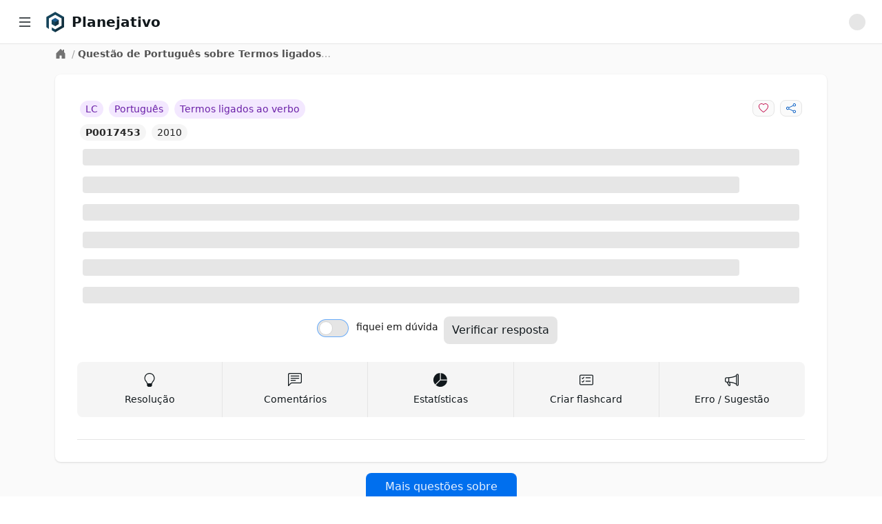

--- FILE ---
content_type: application/javascript; charset=UTF-8
request_url: https://app.planejativo.com/_next/static/chunks/36f495618c6da359.js
body_size: 7799
content:
(globalThis.TURBOPACK||(globalThis.TURBOPACK=[])).push(["object"==typeof document?document.currentScript:void 0,899827,e=>{"use strict";var t=e.i(124412),r=e=>e instanceof Date,a=e=>null==e,s=e=>!a(e)&&!Array.isArray(e)&&"object"==typeof e&&!r(e),l=e=>s(e)&&e.target?"checkbox"===e.target.type?e.target.checked:e.target.value:e,i=(e,t)=>e.has(t.substring(0,t.search(/\.\d+(\.|$)/))||t),u="undefined"!=typeof window&&void 0!==window.HTMLElement&&"undefined"!=typeof document;function o(e){let t,r=Array.isArray(e),a="undefined"!=typeof FileList&&e instanceof FileList;if(e instanceof Date)t=new Date(e);else if(e instanceof Set)t=new Set(e);else{let l;if(!(!(u&&(e instanceof Blob||a))&&(r||s(e))))return e;if(t=r?[]:{},r||s(l=e.constructor&&e.constructor.prototype)&&l.hasOwnProperty("isPrototypeOf"))for(let r in e)e.hasOwnProperty(r)&&(t[r]=o(e[r]));else t=e}return t}var n=e=>Array.isArray(e)?e.filter(Boolean):[],d=e=>void 0===e,f=(e,t,r)=>{if(!t||!s(e))return r;let l=n(t.split(/[,[\].]+?/)).reduce((e,t)=>a(e)?e:e[t],e);return d(l)||l===e?d(e[t])?r:e[t]:l},c=e=>n(e.replace(/["|']|\]/g,"").split(/\.|\[/)),y=(e,t,r)=>{let a=-1,l=/^\w*$/.test(t)?[t]:c(t),i=l.length,u=i-1;for(;++a<i;){let t=l[a],i=r;if(a!==u){let r=e[t];i=s(r)||Array.isArray(r)?r:isNaN(+l[a+1])?{}:[]}if("__proto__"===t||"constructor"===t||"prototype"===t)return;e[t]=i,e=e[t]}};let m="blur",p="onChange",b="onSubmit",g="maxLength",_="minLength",v="pattern",h="required",A=t.default.createContext(null),V=()=>t.default.useContext(A),F=e=>{let{children:r,...a}=e;return t.default.createElement(A.Provider,{value:a},r)};var x=(e,t,r,a=!0)=>{let s={defaultValues:t._defaultValues};for(let l in e)Object.defineProperty(s,l,{get:()=>("all"!==t._proxyFormState[l]&&(t._proxyFormState[l]=!a||"all"),r&&(r[l]=!0),e[l])});return s},S=(e,t,r,a,s)=>"string"==typeof e?(a&&t.watch.add(e),f(r,e,s)):Array.isArray(e)?e.map(e=>(a&&t.watch.add(e),f(r,e))):(a&&(t.watchAll=!0),r);let k=e=>e.render(function(e){let r=V(),{name:a,disabled:s,control:u=r.control,shouldUnregister:n}=e,c=i(u._names.array,a),p=function(e){let r=V(),{control:a=r.control,name:s,defaultValue:l,disabled:i,exact:u}=e||{},o=t.default.useRef(s),n=t.default.useRef(l);o.current=s,t.default.useEffect(()=>a._subscribe({name:o.current,formState:{values:!0},exact:u,callback:e=>!i&&f(S(o.current,a._names,e.values||a._formValues,!1,n.current))}),[a,i,u]);let[d,f]=t.default.useState(a._getWatch(s,l));return t.default.useEffect(()=>a._removeUnmounted()),d}({control:u,name:a,defaultValue:f(u._formValues,a,f(u._defaultValues,a,e.defaultValue)),exact:!0}),b=function(e){let r=V(),{control:a=r.control,disabled:s,name:l,exact:i}=e||{},[u,o]=t.default.useState(a._formState),n=t.default.useRef({isDirty:!1,isLoading:!1,dirtyFields:!1,touchedFields:!1,validatingFields:!1,isValidating:!1,isValid:!1,errors:!1}),d=t.default.useRef(l);return d.current=l,t.default.useEffect(()=>a._subscribe({name:d.current,formState:n.current,exact:i,callback:e=>{s||o({...a._formState,...e})}}),[a,s,i]),t.default.useEffect(()=>{n.current.isValid&&a._setValid(!0)},[a]),t.default.useMemo(()=>x(u,a,n.current,!1),[u,a])}({control:u,name:a,exact:!0}),g=t.default.useRef(e),_=t.default.useRef(u.register(a,{...e.rules,value:p,..."boolean"==typeof e.disabled?{disabled:e.disabled}:{}})),v=t.default.useMemo(()=>Object.defineProperties({},{invalid:{enumerable:!0,get:()=>!!f(b.errors,a)},isDirty:{enumerable:!0,get:()=>!!f(b.dirtyFields,a)},isTouched:{enumerable:!0,get:()=>!!f(b.touchedFields,a)},isValidating:{enumerable:!0,get:()=>!!f(b.validatingFields,a)},error:{enumerable:!0,get:()=>f(b.errors,a)}}),[b,a]),h=t.default.useCallback(e=>_.current.onChange({target:{value:l(e),name:a},type:"change"}),[a]),A=t.default.useCallback(()=>_.current.onBlur({target:{value:f(u._formValues,a),name:a},type:m}),[a,u._formValues]),F=t.default.useCallback(e=>{let t=f(u._fields,a);t&&e&&(t._f.ref={focus:()=>e.focus(),select:()=>e.select(),setCustomValidity:t=>e.setCustomValidity(t),reportValidity:()=>e.reportValidity()})},[u._fields,a]),k=t.default.useMemo(()=>({name:a,value:p,..."boolean"==typeof s||b.disabled?{disabled:b.disabled||s}:{},onChange:h,onBlur:A,ref:F}),[a,s,b.disabled,h,A,F,p]);return t.default.useEffect(()=>{let e=u._options.shouldUnregister||n;u.register(a,{...g.current.rules,..."boolean"==typeof g.current.disabled?{disabled:g.current.disabled}:{}});let t=(e,t)=>{let r=f(u._fields,e);r&&r._f&&(r._f.mount=t)};if(t(a,!0),e){let e=o(f(u._options.defaultValues,a));y(u._defaultValues,a,e),d(f(u._formValues,a))&&y(u._formValues,a,e)}return c||u.register(a),()=>{(c?e&&!u._state.action:e)?u.unregister(a):t(a,!1)}},[a,u,c,n]),t.default.useEffect(()=>{u._setDisabledField({disabled:s,name:a})},[s,a,u]),t.default.useMemo(()=>({field:k,formState:b,fieldState:v}),[k,b,v])}(e));var w=(e,t,r,a,s)=>t?{...r[e],types:{...r[e]&&r[e].types?r[e].types:{},[a]:s||!0}}:{},D=e=>Array.isArray(e)?e:[e],C=()=>{let e=[];return{get observers(){return e},next:t=>{for(let r of e)r.next&&r.next(t)},subscribe:t=>(e.push(t),{unsubscribe:()=>{e=e.filter(e=>e!==t)}}),unsubscribe:()=>{e=[]}}},E=e=>a(e)||"object"!=typeof e;function O(e,t){if(E(e)||E(t))return e===t;if(r(e)&&r(t))return e.getTime()===t.getTime();let a=Object.keys(e),l=Object.keys(t);if(a.length!==l.length)return!1;for(let i of a){let a=e[i];if(!l.includes(i))return!1;if("ref"!==i){let e=t[i];if(r(a)&&r(e)||s(a)&&s(e)||Array.isArray(a)&&Array.isArray(e)?!O(a,e):a!==e)return!1}}return!0}var T=e=>s(e)&&!Object.keys(e).length,j=e=>"function"==typeof e,R=e=>{if(!u)return!1;let t=e?e.ownerDocument:0;return e instanceof(t&&t.defaultView?t.defaultView.HTMLElement:HTMLElement)},B=e=>R(e)&&e.isConnected;function M(e,t){let r=Array.isArray(t)?t:/^\w*$/.test(t)?[t]:c(t),a=1===r.length?e:function(e,t){let r=t.slice(0,-1).length,a=0;for(;a<r;)e=d(e)?a++:e[t[a++]];return e}(e,r),l=r.length-1,i=r[l];return a&&delete a[i],0!==l&&(s(a)&&T(a)||Array.isArray(a)&&function(e){for(let t in e)if(e.hasOwnProperty(t)&&!d(e[t]))return!1;return!0}(a))&&M(e,r.slice(0,-1)),e}var U=e=>{for(let t in e)if(j(e[t]))return!0;return!1};function L(e,t={}){let r=Array.isArray(e);if(s(e)||r)for(let r in e)Array.isArray(e[r])||s(e[r])&&!U(e[r])?(t[r]=Array.isArray(e[r])?[]:{},L(e[r],t[r])):a(e[r])||(t[r]=!0);return t}var N=(e,t)=>(function e(t,r,l){let i=Array.isArray(t);if(s(t)||i)for(let i in t)Array.isArray(t[i])||s(t[i])&&!U(t[i])?d(r)||E(l[i])?l[i]=Array.isArray(t[i])?L(t[i],[]):{...L(t[i])}:e(t[i],a(r)?{}:r[i],l[i]):l[i]=!O(t[i],r[i]);return l})(e,t,L(t));let P={value:!1,isValid:!1},$={value:!0,isValid:!0};var I=e=>{if(Array.isArray(e)){if(e.length>1){let t=e.filter(e=>e&&e.checked&&!e.disabled).map(e=>e.value);return{value:t,isValid:!!t.length}}return e[0].checked&&!e[0].disabled?e[0].attributes&&!d(e[0].attributes.value)?d(e[0].value)||""===e[0].value?$:{value:e[0].value,isValid:!0}:$:P}return P},q=(e,{valueAsNumber:t,valueAsDate:r,setValueAs:a})=>d(e)?e:t?""===e?NaN:e?+e:e:r&&"string"==typeof e?new Date(e):a?a(e):e;let W={isValid:!1,value:null};var H=e=>Array.isArray(e)?e.reduce((e,t)=>t&&t.checked&&!t.disabled?{isValid:!0,value:t.value}:e,W):W;function K(e){let t=e.ref;return"file"===t.type?t.files:"radio"===t.type?H(e.refs).value:"select-multiple"===t.type?[...t.selectedOptions].map(({value:e})=>e):"checkbox"===t.type?I(e.refs).value:q(d(t.value)?e.ref.value:t.value,e)}var z=e=>d(e)?e:e instanceof RegExp?e.source:s(e)?e.value instanceof RegExp?e.value.source:e.value:e,G=e=>({isOnSubmit:!e||e===b,isOnBlur:"onBlur"===e,isOnChange:e===p,isOnAll:"all"===e,isOnTouch:"onTouched"===e});let J="AsyncFunction";var Q=e=>!!e&&!!e.validate&&!!(j(e.validate)&&e.validate.constructor.name===J||s(e.validate)&&Object.values(e.validate).find(e=>e.constructor.name===J)),X=(e,t,r)=>!r&&(t.watchAll||t.watch.has(e)||[...t.watch].some(t=>e.startsWith(t)&&/^\.\w+/.test(e.slice(t.length))));let Y=(e,t,r,a)=>{for(let l of r||Object.keys(e)){let r=f(e,l);if(r){let{_f:e,...i}=r;if(e){if(e.refs&&e.refs[0]&&t(e.refs[0],l)&&!a)return!0;else if(e.ref&&t(e.ref,e.name)&&!a)return!0;else if(Y(i,t))break}else if(s(i)&&Y(i,t))break}}};function Z(e,t,r){let a=f(e,r);if(a||/^\w*$/.test(r))return{error:a,name:r};let s=r.split(".");for(;s.length;){let a=s.join("."),l=f(t,a),i=f(e,a);if(l&&!Array.isArray(l)&&r!==a)break;if(i&&i.type)return{name:a,error:i};s.pop()}return{name:r}}var ee=(e,t,r)=>{let a=D(f(e,r));return y(a,"root",t[r]),y(e,r,a),e},et=e=>"string"==typeof e;function er(e,t,r="validate"){if(et(e)||Array.isArray(e)&&e.every(et)||"boolean"==typeof e&&!e)return{type:r,message:et(e)?e:"",ref:t}}var ea=e=>!s(e)||e instanceof RegExp?{value:e,message:""}:e,es=async(e,t,r,l,i,u)=>{let{ref:o,refs:n,required:c,maxLength:y,minLength:m,min:p,max:b,pattern:A,validate:V,name:F,valueAsNumber:x,mount:S}=e._f,k=f(r,F);if(!S||t.has(F))return{};let D=n?n[0]:o,C=e=>{i&&D.reportValidity&&(D.setCustomValidity("boolean"==typeof e?"":e||""),D.reportValidity())},E={},O="radio"===o.type,B="checkbox"===o.type,M=(x||"file"===o.type)&&d(o.value)&&d(k)||R(o)&&""===o.value||""===k||Array.isArray(k)&&!k.length,U=w.bind(null,F,l,E),L=(e,t,r,a=g,s=_)=>{let l=e?t:r;E[F]={type:e?a:s,message:l,ref:o,...U(e?a:s,l)}};if(u?!Array.isArray(k)||!k.length:c&&(!(O||B)&&(M||a(k))||"boolean"==typeof k&&!k||B&&!I(n).isValid||O&&!H(n).isValid)){let{value:e,message:t}=et(c)?{value:!!c,message:c}:ea(c);if(e&&(E[F]={type:h,message:t,ref:D,...U(h,t)},!l))return C(t),E}if(!M&&(!a(p)||!a(b))){let e,t,r=ea(b),s=ea(p);if(a(k)||isNaN(k)){let a=o.valueAsDate||new Date(k),l=e=>new Date(new Date().toDateString()+" "+e),i="time"==o.type,u="week"==o.type;"string"==typeof r.value&&k&&(e=i?l(k)>l(r.value):u?k>r.value:a>new Date(r.value)),"string"==typeof s.value&&k&&(t=i?l(k)<l(s.value):u?k<s.value:a<new Date(s.value))}else{let l=o.valueAsNumber||(k?+k:k);a(r.value)||(e=l>r.value),a(s.value)||(t=l<s.value)}if((e||t)&&(L(!!e,r.message,s.message,"max","min"),!l))return C(E[F].message),E}if((y||m)&&!M&&("string"==typeof k||u&&Array.isArray(k))){let e=ea(y),t=ea(m),r=!a(e.value)&&k.length>+e.value,s=!a(t.value)&&k.length<+t.value;if((r||s)&&(L(r,e.message,t.message),!l))return C(E[F].message),E}if(A&&!M&&"string"==typeof k){let{value:e,message:t}=ea(A);if(e instanceof RegExp&&!k.match(e)&&(E[F]={type:v,message:t,ref:o,...U(v,t)},!l))return C(t),E}if(V){if(j(V)){let e=er(await V(k,r),D);if(e&&(E[F]={...e,...U("validate",e.message)},!l))return C(e.message),E}else if(s(V)){let e={};for(let t in V){if(!T(e)&&!l)break;let a=er(await V[t](k,r),D,t);a&&(e={...a,...U(t,a.message)},C(a.message),l&&(E[F]=e))}if(!T(e)&&(E[F]={ref:D,...e},!l))return E}}return C(!0),E};let el={mode:b,reValidateMode:p,shouldFocusError:!0};var ei=()=>{let e="undefined"==typeof performance?Date.now():1e3*performance.now();return"xxxxxxxx-xxxx-4xxx-yxxx-xxxxxxxxxxxx".replace(/[xy]/g,t=>{let r=(16*Math.random()+e)%16|0;return("x"==t?r:3&r|8).toString(16)})},eu=(e,t,r={})=>r.shouldFocus||d(r.shouldFocus)?r.focusName||`${e}.${d(r.focusIndex)?t:r.focusIndex}.`:"",eo=(e,t)=>[...e,...D(t)],en=e=>Array.isArray(e)?e.map(()=>void 0):void 0;function ed(e,t,r){return[...e.slice(0,t),...D(r),...e.slice(t)]}var ef=(e,t,r)=>Array.isArray(e)?(d(e[r])&&(e[r]=void 0),e.splice(r,0,e.splice(t,1)[0]),e):[],ec=(e,t)=>[...D(t),...D(e)],ey=(e,t)=>d(t)?[]:function(e,t){let r=0,a=[...e];for(let e of t)a.splice(e-r,1),r++;return n(a).length?a:[]}(e,D(t).sort((e,t)=>e-t)),em=(e,t,r)=>{[e[t],e[r]]=[e[r],e[t]]},ep=(e,t,r)=>(e[t]=r,e);function eb(e){let r=V(),{control:a=r.control,name:s,keyName:l="id",shouldUnregister:i,rules:u}=e,[n,d]=t.default.useState(a._getFieldArray(s)),c=t.default.useRef(a._getFieldArray(s).map(ei)),m=t.default.useRef(n),p=t.default.useRef(s),b=t.default.useRef(!1);p.current=s,m.current=n,a._names.array.add(s),u&&a.register(s,u),t.default.useEffect(()=>a._subjects.array.subscribe({next:({values:e,name:t})=>{if(t===p.current||!t){let t=f(e,p.current);Array.isArray(t)&&(d(t),c.current=t.map(ei))}}}).unsubscribe,[a]);let g=t.default.useCallback(e=>{b.current=!0,a._setFieldArray(s,e)},[a,s]);return t.default.useEffect(()=>{if(a._state.action=!1,X(s,a._names)&&a._subjects.state.next({...a._formState}),b.current&&(!G(a._options.mode).isOnSubmit||a._formState.isSubmitted)&&!G(a._options.reValidateMode).isOnSubmit)if(a._options.resolver)a._runSchema([s]).then(e=>{let t=f(e.errors,s),r=f(a._formState.errors,s);(r?!t&&r.type||t&&(r.type!==t.type||r.message!==t.message):t&&t.type)&&(t?y(a._formState.errors,s,t):M(a._formState.errors,s),a._subjects.state.next({errors:a._formState.errors}))});else{let e=f(a._fields,s);e&&e._f&&!(G(a._options.reValidateMode).isOnSubmit&&G(a._options.mode).isOnSubmit)&&es(e,a._names.disabled,a._formValues,"all"===a._options.criteriaMode,a._options.shouldUseNativeValidation,!0).then(e=>!T(e)&&a._subjects.state.next({errors:ee(a._formState.errors,e,s)}))}a._subjects.state.next({name:s,values:o(a._formValues)}),a._names.focus&&Y(a._fields,(e,t)=>{if(a._names.focus&&t.startsWith(a._names.focus)&&e.focus)return e.focus(),1}),a._names.focus="",a._setValid(),b.current=!1},[n,s,a]),t.default.useEffect(()=>(f(a._formValues,s)||a._setFieldArray(s),()=>{let e;a._options.shouldUnregister||i?a.unregister(s):(e=f(a._fields,s))&&e._f&&(e._f.mount=!1)}),[s,a,l,i]),{swap:t.default.useCallback((e,t)=>{let r=a._getFieldArray(s);em(r,e,t),em(c.current,e,t),g(r),d(r),a._setFieldArray(s,r,em,{argA:e,argB:t},!1)},[g,s,a]),move:t.default.useCallback((e,t)=>{let r=a._getFieldArray(s);ef(r,e,t),ef(c.current,e,t),g(r),d(r),a._setFieldArray(s,r,ef,{argA:e,argB:t},!1)},[g,s,a]),prepend:t.default.useCallback((e,t)=>{let r=D(o(e)),l=ec(a._getFieldArray(s),r);a._names.focus=eu(s,0,t),c.current=ec(c.current,r.map(ei)),g(l),d(l),a._setFieldArray(s,l,ec,{argA:en(e)})},[g,s,a]),append:t.default.useCallback((e,t)=>{let r=D(o(e)),l=eo(a._getFieldArray(s),r);a._names.focus=eu(s,l.length-1,t),c.current=eo(c.current,r.map(ei)),g(l),d(l),a._setFieldArray(s,l,eo,{argA:en(e)})},[g,s,a]),remove:t.default.useCallback(e=>{let t=ey(a._getFieldArray(s),e);c.current=ey(c.current,e),g(t),d(t),Array.isArray(f(a._fields,s))||y(a._fields,s,void 0),a._setFieldArray(s,t,ey,{argA:e})},[g,s,a]),insert:t.default.useCallback((e,t,r)=>{let l=D(o(t)),i=ed(a._getFieldArray(s),e,l);a._names.focus=eu(s,e,r),c.current=ed(c.current,e,l.map(ei)),g(i),d(i),a._setFieldArray(s,i,ed,{argA:e,argB:en(t)})},[g,s,a]),update:t.default.useCallback((e,t)=>{let r=o(t),l=ep(a._getFieldArray(s),e,r);c.current=[...l].map((t,r)=>t&&r!==e?c.current[r]:ei()),g(l),d([...l]),a._setFieldArray(s,l,ep,{argA:e,argB:r},!0,!1)},[g,s,a]),replace:t.default.useCallback(e=>{let t=D(o(e));c.current=t.map(ei),g([...t]),d([...t]),a._setFieldArray(s,[...t],e=>e,{},!0,!1)},[g,s,a]),fields:t.default.useMemo(()=>n.map((e,t)=>({...e,[l]:c.current[t]||ei()})),[n,l])}}function eg(e={}){let c=t.default.useRef(void 0),p=t.default.useRef(void 0),[b,g]=t.default.useState({isDirty:!1,isValidating:!1,isLoading:j(e.defaultValues),isSubmitted:!1,isSubmitting:!1,isSubmitSuccessful:!1,isValid:!1,submitCount:0,dirtyFields:{},touchedFields:{},validatingFields:{},errors:e.errors||{},disabled:e.disabled||!1,defaultValues:j(e.defaultValues)?void 0:e.defaultValues});!c.current&&(c.current={...e.formControl?e.formControl:function(e={}){let t,c={...el,...e},p={submitCount:0,isDirty:!1,isLoading:j(c.defaultValues),isValidating:!1,isSubmitted:!1,isSubmitting:!1,isSubmitSuccessful:!1,isValid:!1,touchedFields:{},dirtyFields:{},validatingFields:{},errors:c.errors||{},disabled:c.disabled||!1},b={},g=(s(c.defaultValues)||s(c.values))&&o(c.values||c.defaultValues)||{},_=c.shouldUnregister?{}:o(g),v={action:!1,mount:!1,watch:!1},h={mount:new Set,disabled:new Set,unMount:new Set,array:new Set,watch:new Set},A=0,V={isDirty:!1,dirtyFields:!1,validatingFields:!1,touchedFields:!1,isValidating:!1,isValid:!1,errors:!1},F={...V},x={array:C(),state:C()},k=G(c.mode),w=G(c.reValidateMode),E="all"===c.criteriaMode,U=async e=>{if(!c.disabled&&(V.isValid||F.isValid||e)){let e=c.resolver?T((await I()).errors):await H(b,!0);e!==p.isValid&&x.state.next({isValid:e})}},L=(e,t)=>{!c.disabled&&(V.isValidating||V.validatingFields||F.isValidating||F.validatingFields)&&((e||Array.from(h.mount)).forEach(e=>{e&&(t?y(p.validatingFields,e,t):M(p.validatingFields,e))}),x.state.next({validatingFields:p.validatingFields,isValidating:!T(p.validatingFields)}))},P=(e,t,r,a)=>{let s=f(b,e);if(s){let l=f(_,e,d(r)?f(g,e):r);d(l)||a&&a.defaultChecked||t?y(_,e,t?l:K(s._f)):er(e,l),v.mount&&U()}},$=(e,t,r,a,s)=>{let l=!1,i=!1,u={name:e};if(!c.disabled){if(!r||a){(V.isDirty||F.isDirty)&&(i=p.isDirty,p.isDirty=u.isDirty=J(),l=i!==u.isDirty);let r=O(f(g,e),t);i=!!f(p.dirtyFields,e),r?M(p.dirtyFields,e):y(p.dirtyFields,e,!0),u.dirtyFields=p.dirtyFields,l=l||(V.dirtyFields||F.dirtyFields)&&!r!==i}if(r){let t=f(p.touchedFields,e);t||(y(p.touchedFields,e,r),u.touchedFields=p.touchedFields,l=l||(V.touchedFields||F.touchedFields)&&t!==r)}l&&s&&x.state.next(u)}return l?u:{}},I=async e=>{L(e,!0);let t=await c.resolver(_,c.context,((e,t,r,a)=>{let s={};for(let r of e){let e=f(t,r);e&&y(s,r,e._f)}return{criteriaMode:r,names:[...e],fields:s,shouldUseNativeValidation:a}})(e||h.mount,b,c.criteriaMode,c.shouldUseNativeValidation));return L(e),t},W=async e=>{let{errors:t}=await I(e);if(e)for(let r of e){let e=f(t,r);e?y(p.errors,r,e):M(p.errors,r)}else p.errors=t;return t},H=async(e,t,r={valid:!0})=>{for(let a in e){let s=e[a];if(s){let{_f:e,...l}=s;if(e){let l=h.array.has(e.name),i=s._f&&Q(s._f);i&&V.validatingFields&&L([a],!0);let u=await es(s,h.disabled,_,E,c.shouldUseNativeValidation&&!t,l);if(i&&V.validatingFields&&L([a]),u[e.name]&&(r.valid=!1,t))break;t||(f(u,e.name)?l?ee(p.errors,u,e.name):y(p.errors,e.name,u[e.name]):M(p.errors,e.name))}T(l)||await H(l,t,r)}}return r.valid},J=(e,t)=>!c.disabled&&(e&&t&&y(_,e,t),!O(ed(),g)),et=(e,t,r)=>S(e,h,{...v.mount?_:d(t)?g:"string"==typeof e?{[e]:t}:t},r,t),er=(e,t,r={})=>{let s=f(b,e),l=t;if(s){let r=s._f;r&&(r.disabled||y(_,e,q(t,r)),l=R(r.ref)&&a(t)?"":t,"select-multiple"===r.ref.type?[...r.ref.options].forEach(e=>e.selected=l.includes(e.value)):r.refs?"checkbox"===r.ref.type?r.refs.length>1?r.refs.forEach(e=>(!e.defaultChecked||!e.disabled)&&(e.checked=Array.isArray(l)?!!l.find(t=>t===e.value):l===e.value)):r.refs[0]&&(r.refs[0].checked=!!l):r.refs.forEach(e=>e.checked=e.value===l):"file"===r.ref.type?r.ref.value="":(r.ref.value=l,r.ref.type||x.state.next({name:e,values:o(_)})))}(r.shouldDirty||r.shouldTouch)&&$(e,l,r.shouldTouch,r.shouldDirty,!0),r.shouldValidate&&en(e)},ea=(e,t,a)=>{for(let l in t){let i=t[l],u=`${e}.${l}`,o=f(b,u);(h.array.has(e)||s(i)||o&&!o._f)&&!r(i)?ea(u,i,a):er(u,i,a)}},ei=(e,t,r={})=>{let s=f(b,e),l=h.array.has(e),i=o(t);y(_,e,i),l?(x.array.next({name:e,values:o(_)}),(V.isDirty||V.dirtyFields||F.isDirty||F.dirtyFields)&&r.shouldDirty&&x.state.next({name:e,dirtyFields:N(g,_),isDirty:J(e,i)})):!s||s._f||a(i)?er(e,i,r):ea(e,i,r),X(e,h)&&x.state.next({...p}),x.state.next({name:v.mount?e:void 0,values:o(_)})},eu=async e=>{v.mount=!0;let a=e.target,s=a.name,i=!0,u=f(b,s),n=e=>{i=Number.isNaN(e)||r(e)&&isNaN(e.getTime())||O(e,f(_,s,e))};if(u){var d,g,S,D,C;let r,v,N,P=a.type?K(u._f):l(e),q=e.type===m||"focusout"===e.type,W=!((N=u._f).mount&&(N.required||N.min||N.max||N.maxLength||N.minLength||N.pattern||N.validate))&&!c.resolver&&!f(p.errors,s)&&!u._f.deps||(d=q,g=f(p.touchedFields,s),S=p.isSubmitted,D=w,!(C=k).isOnAll&&(!S&&C.isOnTouch?!(g||d):(S?D.isOnBlur:C.isOnBlur)?!d:(S?!D.isOnChange:!C.isOnChange)||d)),z=X(s,h,q);y(_,s,P),q?(u._f.onBlur&&u._f.onBlur(e),t&&t(0)):u._f.onChange&&u._f.onChange(e);let G=$(s,P,q),J=!T(G)||z;if(q||x.state.next({name:s,type:e.type,values:o(_)}),W)return(V.isValid||F.isValid)&&("onBlur"===c.mode?q&&U():q||U()),J&&x.state.next({name:s,...z?{}:G});if(!q&&z&&x.state.next({...p}),c.resolver){let{errors:e}=await I([s]);if(n(P),i){let t=Z(p.errors,b,s),a=Z(e,b,t.name||s);r=a.error,s=a.name,v=T(e)}}else L([s],!0),r=(await es(u,h.disabled,_,E,c.shouldUseNativeValidation))[s],L([s]),n(P),i&&(r?v=!1:(V.isValid||F.isValid)&&(v=await H(b,!0)));if(i){u._f.deps&&en(u._f.deps);var j=s,R=v,B=r;let e=f(p.errors,j),a=(V.isValid||F.isValid)&&"boolean"==typeof R&&p.isValid!==R;if(c.delayError&&B){let e;e=()=>{y(p.errors,j,B),x.state.next({errors:p.errors})},(t=t=>{clearTimeout(A),A=setTimeout(e,t)})(c.delayError)}else clearTimeout(A),t=null,B?y(p.errors,j,B):M(p.errors,j);if((B?!O(e,B):e)||!T(G)||a){let e={...G,...a&&"boolean"==typeof R?{isValid:R}:{},errors:p.errors,name:j};p={...p,...e},x.state.next(e)}}}},eo=(e,t)=>{if(f(p.errors,t)&&e.focus)return e.focus(),1},en=async(e,t={})=>{let r,a,s=D(e);if(c.resolver){let t=await W(d(e)?e:s);r=T(t),a=e?!s.some(e=>f(t,e)):r}else e?((a=(await Promise.all(s.map(async e=>{let t=f(b,e);return await H(t&&t._f?{[e]:t}:t)}))).every(Boolean))||p.isValid)&&U():a=r=await H(b);return x.state.next({..."string"!=typeof e||(V.isValid||F.isValid)&&r!==p.isValid?{}:{name:e},...c.resolver||!e?{isValid:r}:{},errors:p.errors}),t.shouldFocus&&!a&&Y(b,eo,e?s:h.mount),a},ed=e=>{let t={...v.mount?_:g};return d(e)?t:"string"==typeof e?f(t,e):e.map(e=>f(t,e))},ef=(e,t)=>({invalid:!!f((t||p).errors,e),isDirty:!!f((t||p).dirtyFields,e),error:f((t||p).errors,e),isValidating:!!f(p.validatingFields,e),isTouched:!!f((t||p).touchedFields,e)}),ec=(e,t,r)=>{let a=(f(b,e,{_f:{}})._f||{}).ref,{ref:s,message:l,type:i,...u}=f(p.errors,e)||{};y(p.errors,e,{...u,...t,ref:a}),x.state.next({name:e,errors:p.errors,isValid:!1}),r&&r.shouldFocus&&a&&a.focus&&a.focus()},ey=e=>x.state.subscribe({next:t=>{let r,a,s;r=e.name,a=t.name,s=e.exact,(!r||!a||r===a||D(r).some(e=>e&&(s?e===a:e.startsWith(a)||a.startsWith(e))))&&((e,t,r,a)=>{r(e);let{name:s,...l}=e;return T(l)||Object.keys(l).length>=Object.keys(t).length||Object.keys(l).find(e=>t[e]===(!a||"all"))})(t,e.formState||V,eA,e.reRenderRoot)&&e.callback({values:{..._},...p,...t})}}).unsubscribe,em=(e,t={})=>{for(let r of e?D(e):h.mount)h.mount.delete(r),h.array.delete(r),t.keepValue||(M(b,r),M(_,r)),t.keepError||M(p.errors,r),t.keepDirty||M(p.dirtyFields,r),t.keepTouched||M(p.touchedFields,r),t.keepIsValidating||M(p.validatingFields,r),c.shouldUnregister||t.keepDefaultValue||M(g,r);x.state.next({values:o(_)}),x.state.next({...p,...!t.keepDirty?{}:{isDirty:J()}}),t.keepIsValid||U()},ep=({disabled:e,name:t})=>{("boolean"==typeof e&&v.mount||e||h.disabled.has(t))&&(e?h.disabled.add(t):h.disabled.delete(t))},eb=(e,t={})=>{let r=f(b,e),a="boolean"==typeof t.disabled||"boolean"==typeof c.disabled;return(y(b,e,{...r||{},_f:{...r&&r._f?r._f:{ref:{name:e}},name:e,mount:!0,...t}}),h.mount.add(e),r)?ep({disabled:"boolean"==typeof t.disabled?t.disabled:c.disabled,name:e}):P(e,!0,t.value),{...a?{disabled:t.disabled||c.disabled}:{},...c.progressive?{required:!!t.required,min:z(t.min),max:z(t.max),minLength:z(t.minLength),maxLength:z(t.maxLength),pattern:z(t.pattern)}:{},name:e,onChange:eu,onBlur:eu,ref:a=>{if(a){let s;eb(e,t),r=f(b,e);let l=d(a.value)&&a.querySelectorAll&&a.querySelectorAll("input,select,textarea")[0]||a,i="radio"===(s=l).type||"checkbox"===s.type,u=r._f.refs||[];(i?u.find(e=>e===l):l===r._f.ref)||(y(b,e,{_f:{...r._f,...i?{refs:[...u.filter(B),l,...Array.isArray(f(g,e))?[{}]:[]],ref:{type:l.type,name:e}}:{ref:l}}}),P(e,!1,void 0,l))}else(r=f(b,e,{}))._f&&(r._f.mount=!1),(c.shouldUnregister||t.shouldUnregister)&&!(i(h.array,e)&&v.action)&&h.unMount.add(e)}}},eg=()=>c.shouldFocusError&&Y(b,eo,h.mount),e_=(e,t)=>async r=>{let a;r&&(r.preventDefault&&r.preventDefault(),r.persist&&r.persist());let s=o(_);if(x.state.next({isSubmitting:!0}),c.resolver){let{errors:e,values:t}=await I();p.errors=e,s=t}else await H(b);if(h.disabled.size)for(let e of h.disabled)y(s,e,void 0);if(M(p.errors,"root"),T(p.errors)){x.state.next({errors:{}});try{await e(s,r)}catch(e){a=e}}else t&&await t({...p.errors},r),eg(),setTimeout(eg);if(x.state.next({isSubmitted:!0,isSubmitting:!1,isSubmitSuccessful:T(p.errors)&&!a,submitCount:p.submitCount+1,errors:p.errors}),a)throw a},ev=(e,t={})=>{let r=e?o(e):g,a=o(r),s=T(e),l=s?g:a;if(t.keepDefaultValues||(g=r),!t.keepValues){if(t.keepDirtyValues)for(let e of Array.from(new Set([...h.mount,...Object.keys(N(g,_))])))f(p.dirtyFields,e)?y(l,e,f(_,e)):ei(e,f(l,e));else{if(u&&d(e))for(let e of h.mount){let t=f(b,e);if(t&&t._f){let e=Array.isArray(t._f.refs)?t._f.refs[0]:t._f.ref;if(R(e)){let t=e.closest("form");if(t){t.reset();break}}}}for(let e of h.mount)ei(e,f(l,e))}_=o(l),x.array.next({values:{...l}}),x.state.next({values:{...l}})}h={mount:t.keepDirtyValues?h.mount:new Set,unMount:new Set,array:new Set,disabled:new Set,watch:new Set,watchAll:!1,focus:""},v.mount=!V.isValid||!!t.keepIsValid||!!t.keepDirtyValues,v.watch=!!c.shouldUnregister,x.state.next({submitCount:t.keepSubmitCount?p.submitCount:0,isDirty:!s&&(t.keepDirty?p.isDirty:!!(t.keepDefaultValues&&!O(e,g))),isSubmitted:!!t.keepIsSubmitted&&p.isSubmitted,dirtyFields:s?{}:t.keepDirtyValues?t.keepDefaultValues&&_?N(g,_):p.dirtyFields:t.keepDefaultValues&&e?N(g,e):t.keepDirty?p.dirtyFields:{},touchedFields:t.keepTouched?p.touchedFields:{},errors:t.keepErrors?p.errors:{},isSubmitSuccessful:!!t.keepIsSubmitSuccessful&&p.isSubmitSuccessful,isSubmitting:!1})},eh=(e,t)=>ev(j(e)?e(_):e,t),eA=e=>{p={...p,...e}},eV={control:{register:eb,unregister:em,getFieldState:ef,handleSubmit:e_,setError:ec,_subscribe:ey,_runSchema:I,_getWatch:et,_getDirty:J,_setValid:U,_setFieldArray:(e,t=[],r,a,s=!0,l=!0)=>{if(a&&r&&!c.disabled){if(v.action=!0,l&&Array.isArray(f(b,e))){let t=r(f(b,e),a.argA,a.argB);s&&y(b,e,t)}if(l&&Array.isArray(f(p.errors,e))){let t,l=r(f(p.errors,e),a.argA,a.argB);s&&y(p.errors,e,l),n(f(t=p.errors,e)).length||M(t,e)}if((V.touchedFields||F.touchedFields)&&l&&Array.isArray(f(p.touchedFields,e))){let t=r(f(p.touchedFields,e),a.argA,a.argB);s&&y(p.touchedFields,e,t)}(V.dirtyFields||F.dirtyFields)&&(p.dirtyFields=N(g,_)),x.state.next({name:e,isDirty:J(e,t),dirtyFields:p.dirtyFields,errors:p.errors,isValid:p.isValid})}else y(_,e,t)},_setDisabledField:ep,_setErrors:e=>{p.errors=e,x.state.next({errors:p.errors,isValid:!1})},_getFieldArray:e=>n(f(v.mount?_:g,e,c.shouldUnregister?f(g,e,[]):[])),_reset:ev,_resetDefaultValues:()=>j(c.defaultValues)&&c.defaultValues().then(e=>{eh(e,c.resetOptions),x.state.next({isLoading:!1})}),_removeUnmounted:()=>{for(let e of h.unMount){let t=f(b,e);t&&(t._f.refs?t._f.refs.every(e=>!B(e)):!B(t._f.ref))&&em(e)}h.unMount=new Set},_disableForm:e=>{"boolean"==typeof e&&(x.state.next({disabled:e}),Y(b,(t,r)=>{let a=f(b,r);a&&(t.disabled=a._f.disabled||e,Array.isArray(a._f.refs)&&a._f.refs.forEach(t=>{t.disabled=a._f.disabled||e}))},0,!1))},_subjects:x,_proxyFormState:V,get _fields(){return b},get _formValues(){return _},get _state(){return v},set _state(value){v=value},get _defaultValues(){return g},get _names(){return h},set _names(value){h=value},get _formState(){return p},get _options(){return c},set _options(value){c={...c,...value}}},subscribe:e=>(v.mount=!0,F={...F,...e.formState},ey({...e,formState:F})),trigger:en,register:eb,handleSubmit:e_,watch:(e,t)=>j(e)?x.state.subscribe({next:r=>e(et(void 0,t),r)}):et(e,t,!0),setValue:ei,getValues:ed,reset:eh,resetField:(e,t={})=>{f(b,e)&&(d(t.defaultValue)?ei(e,o(f(g,e))):(ei(e,t.defaultValue),y(g,e,o(t.defaultValue))),t.keepTouched||M(p.touchedFields,e),t.keepDirty||(M(p.dirtyFields,e),p.isDirty=t.defaultValue?J(e,o(f(g,e))):J()),!t.keepError&&(M(p.errors,e),V.isValid&&U()),x.state.next({...p}))},clearErrors:e=>{e&&D(e).forEach(e=>M(p.errors,e)),x.state.next({errors:e?p.errors:{}})},unregister:em,setError:ec,setFocus:(e,t={})=>{let r=f(b,e),a=r&&r._f;if(a){let e=a.refs?a.refs[0]:a.ref;e.focus&&(e.focus(),t.shouldSelect&&j(e.select)&&e.select())}},getFieldState:ef};return{...eV,formControl:eV}}(e),formState:b},e.formControl&&e.defaultValues&&!j(e.defaultValues)&&e.formControl.reset(e.defaultValues,e.resetOptions));let _=c.current.control;return _._options=e,t.default.useLayoutEffect(()=>_._subscribe({formState:_._proxyFormState,callback:()=>g({..._._formState}),reRenderRoot:!0}),[_]),t.default.useEffect(()=>_._disableForm(e.disabled),[_,e.disabled]),t.default.useEffect(()=>{if(_._proxyFormState.isDirty){let e=_._getDirty();e!==b.isDirty&&_._subjects.state.next({isDirty:e})}},[_,b.isDirty]),t.default.useEffect(()=>{e.values&&!O(e.values,p.current)?(_._reset(e.values,_._options.resetOptions),p.current=e.values,g(e=>({...e}))):_._resetDefaultValues()},[e.values,_]),t.default.useEffect(()=>{e.errors&&!T(e.errors)&&_._setErrors(e.errors)},[e.errors,_]),t.default.useEffect(()=>{_._state.mount||(_._setValid(),_._state.mount=!0),_._state.watch&&(_._state.watch=!1,_._subjects.state.next({..._._formState})),_._removeUnmounted()}),t.default.useEffect(()=>{e.shouldUnregister&&_._subjects.state.next({values:_._getWatch()})},[e.shouldUnregister,_]),c.current.formState=x(b,_),c.current}e.s(["Controller",()=>k,"FormProvider",()=>F,"get",()=>f,"useFieldArray",()=>eb,"useForm",()=>eg,"useFormContext",()=>V])}]);